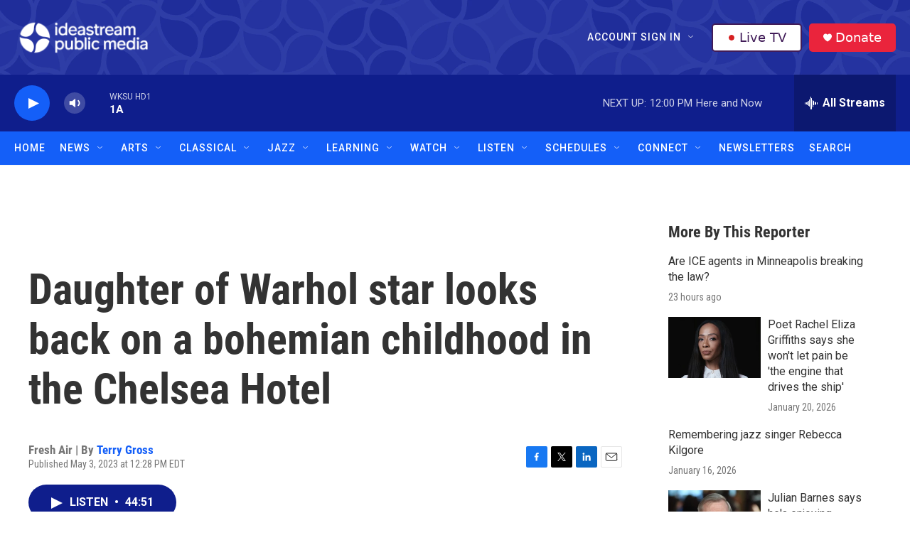

--- FILE ---
content_type: text/html; charset=utf-8
request_url: https://www.google.com/recaptcha/api2/aframe
body_size: 183
content:
<!DOCTYPE HTML><html><head><meta http-equiv="content-type" content="text/html; charset=UTF-8"></head><body><script nonce="YW1ov8IWZExuLvP_URieDw">/** Anti-fraud and anti-abuse applications only. See google.com/recaptcha */ try{var clients={'sodar':'https://pagead2.googlesyndication.com/pagead/sodar?'};window.addEventListener("message",function(a){try{if(a.source===window.parent){var b=JSON.parse(a.data);var c=clients[b['id']];if(c){var d=document.createElement('img');d.src=c+b['params']+'&rc='+(localStorage.getItem("rc::a")?sessionStorage.getItem("rc::b"):"");window.document.body.appendChild(d);sessionStorage.setItem("rc::e",parseInt(sessionStorage.getItem("rc::e")||0)+1);localStorage.setItem("rc::h",'1769100048970');}}}catch(b){}});window.parent.postMessage("_grecaptcha_ready", "*");}catch(b){}</script></body></html>

--- FILE ---
content_type: text/css
request_url: https://tags.srv.stackadapt.com/sa.css
body_size: -11
content:
:root {
    --sa-uid: '0-73e8a9db-083b-502a-447a-1d0165fc180e';
}